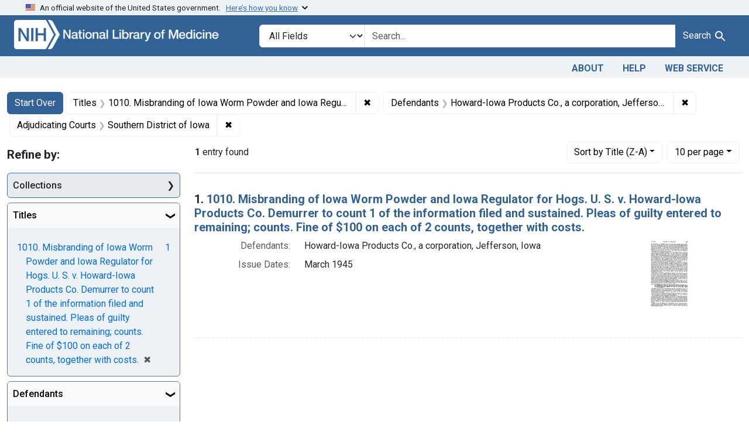

--- FILE ---
content_type: text/html; charset=utf-8
request_url: https://fdanj.nlm.nih.gov/?f%5Bfdanj.adjudicatingcourtjurisdiction%5D%5B%5D=Southern+District+of+Iowa&f%5Bfdanj.defendantnames%5D%5B%5D=Howard-Iowa+Products+Co.%2C+a+corporation%2C+Jefferson%2C+Iowa&f%5Bfdanj.title%5D%5B%5D=1010.+Misbranding+of+Iowa+Worm+Powder+and+Iowa+Regulator+for+Hogs.+U.+S.+v.+Howard-Iowa+Products+Co.+Demurrer+to+count+1+of+the+information+filed+and+sustained.+Pleas+of+guilty+entered+to+remaining%3B+counts.+Fine+of+%24100+on+each+of+2+counts%2C+together+with+costs.&per_page=10&sort=fdanj.title+desc
body_size: 41474
content:

<!DOCTYPE html>
<html class="no-js" lang="en">
  <head>
    <meta charset="utf-8">
    <meta http-equiv="Content-Type" content="text/html; charset=utf-8">
    <meta name="viewport" content="width=device-width, initial-scale=1, shrink-to-fit=no">

    <title>Titles: 1010. Misbranding of Iowa Worm Powder and Iowa Regulator for Hogs. U. S. v. Howard-Iowa Products Co. Demurrer to count 1 of the information filed and sustained. Pleas of guilty entered to remaining; counts. Fine of $100 on each of 2 counts, together with costs. / Defendants: Howard-Iowa Products Co., a corporation, Jefferson, Iowa / Adjudicating Courts: Southern District of Iowa - FDA Notices of Judgment Collection, 1908-1966 Search Results</title>
    <script>
      document.querySelector('html').classList.remove('no-js');
    </script>
    <link href="https://fdanj.nlm.nih.gov/catalog/opensearch.xml" title="FDA Notices of Judgment Collection, 1908-1966" type="application/opensearchdescription+xml" rel="search" />
    <link rel="icon" type="image/x-icon" href="/assets/favicon-b8c01de62c74f0e46699ba411684c7102e20d583c37508a74752f5a737bd2a5c.ico" />
    <link rel="stylesheet" href="/assets/application-a08f397b4bb66538c3c8d1a88af6b3495de2af45fc56c446c3163de73e00287b.css" media="all" data-turbo-track="reload" />
      <script type="importmap" data-turbo-track="reload">{
  "imports": {
    "application": "/assets/application-e930cd5eea7c7fb7d7732c67d3082d167b98fd627254991e2e488888c63633de.js",
    "@hotwired/turbo-rails": "/assets/turbo.min-3e48f1801baf343469811ff2c47889596fb8b7eb6d8fa63c4d81d0b94dc8c16d.js",
    "@hotwired/stimulus": "/assets/stimulus.min-dd364f16ec9504dfb72672295637a1c8838773b01c0b441bd41008124c407894.js",
    "@hotwired/stimulus-loading": "/assets/stimulus-loading-3576ce92b149ad5d6959438c6f291e2426c86df3b874c525b30faad51b0d96b3.js",
    "@github/auto-complete-element": "https://cdn.skypack.dev/@github/auto-complete-element",
    "@popperjs/core": "https://ga.jspm.io/npm:@popperjs/core@2.11.6/dist/umd/popper.min.js",
    "bootstrap": "https://ga.jspm.io/npm:bootstrap@5.3.3/dist/js/bootstrap.js",
    "blacklight/bookmark_toggle": "/assets/blacklight/bookmark_toggle-97b6e8357b4b80f49f7978d752d5b6e7e7f728fe9415742ab71b74418d689fad.js",
    "blacklight/button_focus": "/assets/blacklight/button_focus-9e15a08a7a1886d78f54ed5d25655a8a07a535dcdd4de584da5c6c6d47e4188c.js",
    "blacklight/checkbox_submit": "/assets/blacklight/checkbox_submit-d8871d530e20e9f1e7995d8e48be76cd89dbfa15f029e8dbfcd326e7e41f12f7.js",
    "blacklight/core": "/assets/blacklight/core-65db34d8f13f026bcc00abf2dc79a6d61c981f588e6e43b8ea002108656b0ae2.js",
    "blacklight": "/assets/blacklight/index-267e64c5525f71bbc998c7dcc67340a3a40ae3464988e067f0a65d7a8f5f58b3.js",
    "blacklight/modal": "/assets/blacklight/modal-3e3a850f109e09648271966eade9d9b56bdfd7664251f78805b8b734fd6c9968.js",
    "blacklight/modalForm": "/assets/blacklight/modalForm-02d8c117d37bf34110a491a76d0889980cb960ebfe1c1c2445e9de64e8637fee.js",
    "blacklight/search_context": "/assets/blacklight/search_context-44e4fd3e85c6cd91c9e5ed38ecd310f75a259d38f8f70c0c6ad75644c40097f9.js",
    "controllers/application": "/assets/controllers/application-368d98631bccbf2349e0d4f8269afb3fe9625118341966de054759d96ea86c7e.js",
    "controllers/hello_controller": "/assets/controllers/hello_controller-549135e8e7c683a538c3d6d517339ba470fcfb79d62f738a0a089ba41851a554.js",
    "controllers": "/assets/controllers/index-31a9bee606cbc5cdb1593881f388bbf4c345bf693ea24e124f84b6d5c98ab648.js"
  }
}</script>
<link rel="modulepreload" href="/assets/application-e930cd5eea7c7fb7d7732c67d3082d167b98fd627254991e2e488888c63633de.js">
<link rel="modulepreload" href="/assets/turbo.min-3e48f1801baf343469811ff2c47889596fb8b7eb6d8fa63c4d81d0b94dc8c16d.js">
<link rel="modulepreload" href="/assets/stimulus.min-dd364f16ec9504dfb72672295637a1c8838773b01c0b441bd41008124c407894.js">
<link rel="modulepreload" href="/assets/stimulus-loading-3576ce92b149ad5d6959438c6f291e2426c86df3b874c525b30faad51b0d96b3.js">
<link rel="modulepreload" href="https://cdn.skypack.dev/@github/auto-complete-element">
<link rel="modulepreload" href="https://ga.jspm.io/npm:@popperjs/core@2.11.6/dist/umd/popper.min.js">
<link rel="modulepreload" href="https://ga.jspm.io/npm:bootstrap@5.3.3/dist/js/bootstrap.js">
<link rel="modulepreload" href="/assets/blacklight/bookmark_toggle-97b6e8357b4b80f49f7978d752d5b6e7e7f728fe9415742ab71b74418d689fad.js">
<link rel="modulepreload" href="/assets/blacklight/button_focus-9e15a08a7a1886d78f54ed5d25655a8a07a535dcdd4de584da5c6c6d47e4188c.js">
<link rel="modulepreload" href="/assets/blacklight/checkbox_submit-d8871d530e20e9f1e7995d8e48be76cd89dbfa15f029e8dbfcd326e7e41f12f7.js">
<link rel="modulepreload" href="/assets/blacklight/core-65db34d8f13f026bcc00abf2dc79a6d61c981f588e6e43b8ea002108656b0ae2.js">
<link rel="modulepreload" href="/assets/blacklight/index-267e64c5525f71bbc998c7dcc67340a3a40ae3464988e067f0a65d7a8f5f58b3.js">
<link rel="modulepreload" href="/assets/blacklight/modal-3e3a850f109e09648271966eade9d9b56bdfd7664251f78805b8b734fd6c9968.js">
<link rel="modulepreload" href="/assets/blacklight/modalForm-02d8c117d37bf34110a491a76d0889980cb960ebfe1c1c2445e9de64e8637fee.js">
<link rel="modulepreload" href="/assets/blacklight/search_context-44e4fd3e85c6cd91c9e5ed38ecd310f75a259d38f8f70c0c6ad75644c40097f9.js">
<link rel="modulepreload" href="/assets/controllers/application-368d98631bccbf2349e0d4f8269afb3fe9625118341966de054759d96ea86c7e.js">
<link rel="modulepreload" href="/assets/controllers/hello_controller-549135e8e7c683a538c3d6d517339ba470fcfb79d62f738a0a089ba41851a554.js">
<link rel="modulepreload" href="/assets/controllers/index-31a9bee606cbc5cdb1593881f388bbf4c345bf693ea24e124f84b6d5c98ab648.js">
<script type="module">import "application"</script>

    <!-- Google Tag Manager -->
    <script>(function(w,d,s,l,i){w[l]=w[l]||[];w[l].push({'gtm.start': new Date().getTime(),event:'gtm.js'});var f=d.getElementsByTagName(s)[0], j=d.createElement(s),dl=l!='dataLayer'?'&l='+l:'';j.async=true;j.src='//www.googletagmanager.com/gtm.js?id='+i+dl;f.parentNode.insertBefore(j,f);})(window,document,'script','dataLayer','GTM-MT6MLL');</script>
    <!-- End Google Tag Manager -->

    <meta name="csrf-param" content="authenticity_token" />
<meta name="csrf-token" content="-V43ePlvP-W5hHtMT3PJr21K61LNSbkx9I-YpFa1cTvOR12nNI2sMMPghzHQsHvZxQhnNfB8buIwYHhVubr43w" />
      <meta name="blacklight-search-storage" content="server">
  <meta name="totalResults" content="1" />
<meta name="startIndex" content="0" />
<meta name="itemsPerPage" content="10" />

  <link rel="alternate" type="application/rss+xml" title="RSS for results" href="/catalog.rss?f%5Bfdanj.adjudicatingcourtjurisdiction%5D%5B%5D=Southern+District+of+Iowa&amp;f%5Bfdanj.defendantnames%5D%5B%5D=Howard-Iowa+Products+Co.%2C+a+corporation%2C+Jefferson%2C+Iowa&amp;f%5Bfdanj.title%5D%5B%5D=1010.+Misbranding+of+Iowa+Worm+Powder+and+Iowa+Regulator+for+Hogs.+U.+S.+v.+Howard-Iowa+Products+Co.+Demurrer+to+count+1+of+the+information+filed+and+sustained.+Pleas+of+guilty+entered+to+remaining%3B+counts.+Fine+of+%24100+on+each+of+2+counts%2C+together+with+costs.&amp;per_page=10&amp;sort=fdanj.title+desc" />
  <link rel="alternate" type="application/atom+xml" title="Atom for results" href="/catalog.atom?f%5Bfdanj.adjudicatingcourtjurisdiction%5D%5B%5D=Southern+District+of+Iowa&amp;f%5Bfdanj.defendantnames%5D%5B%5D=Howard-Iowa+Products+Co.%2C+a+corporation%2C+Jefferson%2C+Iowa&amp;f%5Bfdanj.title%5D%5B%5D=1010.+Misbranding+of+Iowa+Worm+Powder+and+Iowa+Regulator+for+Hogs.+U.+S.+v.+Howard-Iowa+Products+Co.+Demurrer+to+count+1+of+the+information+filed+and+sustained.+Pleas+of+guilty+entered+to+remaining%3B+counts.+Fine+of+%24100+on+each+of+2+counts%2C+together+with+costs.&amp;per_page=10&amp;sort=fdanj.title+desc" />
  <link rel="alternate" type="application/json" title="JSON" href="/catalog.json?f%5Bfdanj.adjudicatingcourtjurisdiction%5D%5B%5D=Southern+District+of+Iowa&amp;f%5Bfdanj.defendantnames%5D%5B%5D=Howard-Iowa+Products+Co.%2C+a+corporation%2C+Jefferson%2C+Iowa&amp;f%5Bfdanj.title%5D%5B%5D=1010.+Misbranding+of+Iowa+Worm+Powder+and+Iowa+Regulator+for+Hogs.+U.+S.+v.+Howard-Iowa+Products+Co.+Demurrer+to+count+1+of+the+information+filed+and+sustained.+Pleas+of+guilty+entered+to+remaining%3B+counts.+Fine+of+%24100+on+each+of+2+counts%2C+together+with+costs.&amp;per_page=10&amp;sort=fdanj.title+desc" />

  </head>
  <body class="blacklight-catalog blacklight-catalog-index">
    <!-- Google Tag Manager -->
    <noscript><iframe src="//www.googletagmanager.com/ns.html?id=GTM-MT6MLL" height="0" width="0" style="display:none;visibility:hidden" title="googletagmanager"></iframe></noscript>
    <!-- End Google Tag Manager -->
    <nav id="skip-link" role="navigation" class="visually-hidden-focusable sr-only sr-only-focusable" aria-label="Skip links">
      <div class="container-xl">
        <a class="d-inline-flex p-2 m-1" data-turbolinks="false" href="#search_field">Skip to search</a>
        <a class="d-inline-flex p-2 m-1" data-turbolinks="false" href="#main-container">Skip to main content</a>
            <a class="element-invisible element-focusable rounded-bottom py-2 px-3" data-turbolinks="false" href="#documents">Skip to first result</a>

      </div>
    </nav>
    <header>
  <section class="govt-banner">
    <div class="container-fluid bg-secondary">
      <div class="container">
        <div class="accordion" id="uswdsbanner">
          <div class="accordion-item">
            <h2 class="accordion-header mb-0" id="headingOne">
              <button class="accordion-button shadow-none collapsed" type="button" data-bs-toggle="collapse" data-bs-target="#collapseOne" aria-expanded="true" aria-controls="collapseOne">
                <small> An official website of the United States government. &nbsp; <span class="bluelink">Here’s how you know</span></small>
              </button>
            </h2>
            <div id="collapseOne" class="accordion-collapse collapse" aria-labelledby="headingOne" data-bs-parent="#uswdsbanner">
              <div class="accordion-body">
                <div class="row">
                  <div class="col-lg-6 col-md-12 col-12">
                    <p>
                      <img src="/images/icon-dot-gov.svg" class="img-fluid float-start pe-2 pb-4" alt="Govt building">
                      <strong>Official websites use .gov</strong>
                      <br> A <strong>.gov </strong>website belongs to an official government organization in the United States.
                    </p>
                  </div>
                  <div class="col-lg-6 col-md-12 col-12">
                    <p>
                      <img src="/images/icon-https.svg" class="img-fluid float-start pe-2 pb-4" alt="Secure accsess">
                      <strong>Secure .gov websites use HTTPS</strong>
                      <br> A <strong>lock ( <span class="icon-lock">
                        <svg xmlns="http://www.w3.org/2000/svg" width="14" height="16" viewBox="0 0 52 64" class="usa-banner__lock-image" role="img" aria-labelledby="banner-lock-title-default banner-lock-description-default" focusable="false">
                          <title id="banner-lock-title-default">Lock</title>
                          <desc id="banner-lock-description-default">A locked padlock</desc>
                          <path fill="#000000" fill-rule="evenodd" d="M26 0c10.493 0 19 8.507 19 19v9h3a4 4 0 0 1 4 4v28a4 4 0 0 1-4 4H4a4 4 0 0 1-4-4V32a4 4 0 0 1 4-4h3v-9C7 8.507 15.507 0 26 0zm0 8c-5.979 0-10.843 4.77-10.996 10.712L15 19v9h22v-9c0-6.075-4.925-11-11-11z" />
                        </svg>
                      </span> ) </strong> or <strong>https://</strong> means you’ve safely connected to the .gov website. Share sensitive information only on official, secure websites.
                    </p>
                  </div>
                </div>
              </div>
            </div>
          </div>
        </div>
      </div>
    </div>
  </section>

  <div class="container-fluid bg-primary">
    <div class="container branding">	
      <div class="row py-2">
		    <div class="col-lg-4 col-md-5 mb-1">
          <a href="/" id="anch_0"><img src="/fdanj_logo.png" class="img-fluid" alt="FDA Notices of Judgment Collection, 1908-1966"></a>
        </div>
        <div class="col-lg-8 col-md-7 mt-2">
          <search>
  <form class="search-query-form" action="https://fdanj.nlm.nih.gov/" accept-charset="UTF-8" method="get">
    <input type="hidden" name="per_page" value="10" autocomplete="off" />
<input type="hidden" name="sort" value="fdanj.title desc" autocomplete="off" />
<input type="hidden" name="f[fdanj.title][]" value="1010. Misbranding of Iowa Worm Powder and Iowa Regulator for Hogs. U. S. v. Howard-Iowa Products Co. Demurrer to count 1 of the information filed and sustained. Pleas of guilty entered to remaining; counts. Fine of $100 on each of 2 counts, together with costs." autocomplete="off" />
<input type="hidden" name="f[fdanj.defendantnames][]" value="Howard-Iowa Products Co., a corporation, Jefferson, Iowa" autocomplete="off" />
<input type="hidden" name="f[fdanj.adjudicatingcourtjurisdiction][]" value="Southern District of Iowa" autocomplete="off" />
      <label class="sr-only visually-hidden" for="search_field">Search in</label>
    <div class="input-group">
      

        <select title="Targeted search options" class="custom-select form-select search-field" name="search_field" id="search_field"><option value="all_fields">All Fields</option>
<option value="Title">Title</option>
<option value="Defendant">Defendant</option>
<option value="Product">Product</option>
<option value="Issue Date">Issue Date</option></select>

      <label class="sr-only visually-hidden" for="q">search for</label>
        <auto-complete src="/catalog/suggest" for="autocomplete-popup" class="search-autocomplete-wrapper">
          <input placeholder="Search..." class="search-q q form-control rounded-0" aria-label="search for" aria-autocomplete="list" aria-controls="autocomplete-popup" type="search" name="q" id="q" />
          <ul id="autocomplete-popup" class="dropdown-menu" role="listbox" aria-label="search for" hidden></ul>
        </auto-complete>

      
      <button class="btn btn-primary search-btn" type="submit" id="search" label="Test Search!"><span class="me-sm-1 submit-search-text">Search</span><span class="blacklight-icons blacklight-icons-"><svg xmlns="http://www.w3.org/2000/svg" fill="currentColor" aria-hidden="true" width="24" height="24" viewBox="0 0 24 24">
  <path fill="none" d="M0 0h24v24H0V0z"/><path d="M15.5 14h-.79l-.28-.27C15.41 12.59 16 11.11 16 9.5 16 5.91 13.09 3 9.5 3S3 5.91 3 9.5 5.91 16 9.5 16c1.61 0 3.09-.59 4.23-1.57l.27.28v.79l5 4.99L20.49 19l-4.99-5zm-6 0C7.01 14 5 11.99 5 9.5S7.01 5 9.5 5 14 7.01 14 9.5 11.99 14 9.5 14z"/>
</svg>
</span></button>
    </div>
</form>
</search>

        </div>
      </div>
    </div>
  </div>

  <div class="container-fluid bg-secondary">
    <div class="container">
	    <nav class="navbar navbar-expand navbar-light p-1">
        <ul class="navbar-nav ms-auto">
          <li class="nav-item"><a class="nav-link" href="/about">About</a></li>
          <li class="nav-item"><a class="nav-link" href="/help">Help</a></li>
          <li class="nav-item"><a class="nav-link" href="/web_service">Web Service</a></li>
        </ul>
      </nav>
    </div>  
  </div>

</header>


    <main id="main-container" class="container mt-4" role="main" aria-label="Main content">
        <h1 class="sr-only visually-hidden top-content-title">Search</h1>

  <div id="appliedParams" class="clearfix constraints-container">
    <h2 class="sr-only visually-hidden">Search Constraints</h2>

  <a class="catalog_startOverLink btn btn-primary" href="/">Start Over</a>

    <span class="constraints-label sr-only visually-hidden">You searched for:</span>
    

    <span class="btn-group applied-filter constraint filter filter-fdanj-title">
  <span class="constraint-value btn btn-outline-secondary">
      <span class="filter-name">Titles</span>
      <span class="filter-value" title="1010. Misbranding of Iowa Worm Powder and Iowa Regulator for Hogs. U. S. v. Howard-Iowa Products Co. Demurrer to count 1 of the information filed and sustained. Pleas of guilty entered to remaining; counts. Fine of $100 on each of 2 counts, together with costs.">1010. Misbranding of Iowa Worm Powder and Iowa Regulator for Hogs. U. S. v. Howard-Iowa Products Co. Demurrer to count 1 of the information filed and sustained. Pleas of guilty entered to remaining; counts. Fine of $100 on each of 2 counts, together with costs.</span>
  </span>
    <a class="btn btn-outline-secondary remove" href="https://fdanj.nlm.nih.gov/?f%5Bfdanj.adjudicatingcourtjurisdiction%5D%5B%5D=Southern+District+of+Iowa&amp;f%5Bfdanj.defendantnames%5D%5B%5D=Howard-Iowa+Products+Co.%2C+a+corporation%2C+Jefferson%2C+Iowa&amp;per_page=10&amp;sort=fdanj.title+desc">
      <span class="remove-icon" aria-hidden="true">✖</span>
      <span class="sr-only visually-hidden">
        Remove constraint Titles: 1010. Misbranding of Iowa Worm Powder and Iowa Regulator for Hogs. U. S. v. Howard-Iowa Products Co. Demurrer to count 1 of the information filed and sustained. Pleas of guilty entered to remaining; counts. Fine of $100 on each of 2 counts, together with costs.
      </span>
</a></span>

<span class="btn-group applied-filter constraint filter filter-fdanj-defendantnames">
  <span class="constraint-value btn btn-outline-secondary">
      <span class="filter-name">Defendants</span>
      <span class="filter-value" title="Howard-Iowa Products Co., a corporation, Jefferson, Iowa">Howard-Iowa Products Co., a corporation, Jefferson, Iowa</span>
  </span>
    <a class="btn btn-outline-secondary remove" href="https://fdanj.nlm.nih.gov/?f%5Bfdanj.adjudicatingcourtjurisdiction%5D%5B%5D=Southern+District+of+Iowa&amp;f%5Bfdanj.title%5D%5B%5D=1010.+Misbranding+of+Iowa+Worm+Powder+and+Iowa+Regulator+for+Hogs.+U.+S.+v.+Howard-Iowa+Products+Co.+Demurrer+to+count+1+of+the+information+filed+and+sustained.+Pleas+of+guilty+entered+to+remaining%3B+counts.+Fine+of+%24100+on+each+of+2+counts%2C+together+with+costs.&amp;per_page=10&amp;sort=fdanj.title+desc">
      <span class="remove-icon" aria-hidden="true">✖</span>
      <span class="sr-only visually-hidden">
        Remove constraint Defendants: Howard-Iowa Products Co., a corporation, Jefferson, Iowa
      </span>
</a></span>

<span class="btn-group applied-filter constraint filter filter-fdanj-adjudicatingcourtjurisdiction">
  <span class="constraint-value btn btn-outline-secondary">
      <span class="filter-name">Adjudicating Courts</span>
      <span class="filter-value" title="Southern District of Iowa">Southern District of Iowa</span>
  </span>
    <a class="btn btn-outline-secondary remove" href="https://fdanj.nlm.nih.gov/?f%5Bfdanj.defendantnames%5D%5B%5D=Howard-Iowa+Products+Co.%2C+a+corporation%2C+Jefferson%2C+Iowa&amp;f%5Bfdanj.title%5D%5B%5D=1010.+Misbranding+of+Iowa+Worm+Powder+and+Iowa+Regulator+for+Hogs.+U.+S.+v.+Howard-Iowa+Products+Co.+Demurrer+to+count+1+of+the+information+filed+and+sustained.+Pleas+of+guilty+entered+to+remaining%3B+counts.+Fine+of+%24100+on+each+of+2+counts%2C+together+with+costs.&amp;per_page=10&amp;sort=fdanj.title+desc">
      <span class="remove-icon" aria-hidden="true">✖</span>
      <span class="sr-only visually-hidden">
        Remove constraint Adjudicating Courts: Southern District of Iowa
      </span>
</a></span>



</div>



      <div class="row">
  <div class="col-md-12">
    <div id="main-flashes" class="">
      <div class="flash_messages">
    
    
    
    
</div>

    </div>
  </div>
</div>


      <div class="row">
            <section id="content" class="col-lg-9 order-last" aria-label="search results">
      
  





<div id="sortAndPerPage" class="sort-pagination d-md-flex justify-content-between" role="navigation" aria-label="Results navigation">
  <section class="paginate-section">
      <div class="page-links">
      <span class="page-entries">
        <strong>1</strong> entry found
      </span>
    </div> 

</section>

  <div class="search-widgets">
        <div id="sort-dropdown" class="btn-group sort-dropdown">
  <button name="button" type="submit" class="btn btn-outline-secondary dropdown-toggle" aria-expanded="false" data-toggle="dropdown" data-bs-toggle="dropdown">Sort<span class="d-none d-sm-inline"> by Title (Z-A)</span><span class="caret"></span></button>

  <div class="dropdown-menu" role="menu">
      <a class="dropdown-item " role="menuitem" href="/?f%5Bfdanj.adjudicatingcourtjurisdiction%5D%5B%5D=Southern+District+of+Iowa&amp;f%5Bfdanj.defendantnames%5D%5B%5D=Howard-Iowa+Products+Co.%2C+a+corporation%2C+Jefferson%2C+Iowa&amp;f%5Bfdanj.title%5D%5B%5D=1010.+Misbranding+of+Iowa+Worm+Powder+and+Iowa+Regulator+for+Hogs.+U.+S.+v.+Howard-Iowa+Products+Co.+Demurrer+to+count+1+of+the+information+filed+and+sustained.+Pleas+of+guilty+entered+to+remaining%3B+counts.+Fine+of+%24100+on+each+of+2+counts%2C+together+with+costs.&amp;per_page=10&amp;sort=score+desc">Relevance</a>
      <a class="dropdown-item " role="menuitem" href="/?f%5Bfdanj.adjudicatingcourtjurisdiction%5D%5B%5D=Southern+District+of+Iowa&amp;f%5Bfdanj.defendantnames%5D%5B%5D=Howard-Iowa+Products+Co.%2C+a+corporation%2C+Jefferson%2C+Iowa&amp;f%5Bfdanj.title%5D%5B%5D=1010.+Misbranding+of+Iowa+Worm+Powder+and+Iowa+Regulator+for+Hogs.+U.+S.+v.+Howard-Iowa+Products+Co.+Demurrer+to+count+1+of+the+information+filed+and+sustained.+Pleas+of+guilty+entered+to+remaining%3B+counts.+Fine+of+%24100+on+each+of+2+counts%2C+together+with+costs.&amp;per_page=10&amp;sort=fdanj.title+asc">Title (A-Z)</a>
      <a class="dropdown-item active" role="menuitem" aria-current="page" href="/?f%5Bfdanj.adjudicatingcourtjurisdiction%5D%5B%5D=Southern+District+of+Iowa&amp;f%5Bfdanj.defendantnames%5D%5B%5D=Howard-Iowa+Products+Co.%2C+a+corporation%2C+Jefferson%2C+Iowa&amp;f%5Bfdanj.title%5D%5B%5D=1010.+Misbranding+of+Iowa+Worm+Powder+and+Iowa+Regulator+for+Hogs.+U.+S.+v.+Howard-Iowa+Products+Co.+Demurrer+to+count+1+of+the+information+filed+and+sustained.+Pleas+of+guilty+entered+to+remaining%3B+counts.+Fine+of+%24100+on+each+of+2+counts%2C+together+with+costs.&amp;per_page=10&amp;sort=fdanj.title+desc">Title (Z-A)</a>
  </div>
</div>



        <span class="sr-only visually-hidden">Number of results to display per page</span>
  <div id="per_page-dropdown" class="btn-group per_page-dropdown">
  <button name="button" type="submit" class="btn btn-outline-secondary dropdown-toggle" aria-expanded="false" data-toggle="dropdown" data-bs-toggle="dropdown">10<span class="sr-only visually-hidden"> per page</span><span class="d-none d-sm-inline"> per page</span><span class="caret"></span></button>

  <div class="dropdown-menu" role="menu">
      <a class="dropdown-item active" role="menuitem" aria-current="page" href="/?f%5Bfdanj.adjudicatingcourtjurisdiction%5D%5B%5D=Southern+District+of+Iowa&amp;f%5Bfdanj.defendantnames%5D%5B%5D=Howard-Iowa+Products+Co.%2C+a+corporation%2C+Jefferson%2C+Iowa&amp;f%5Bfdanj.title%5D%5B%5D=1010.+Misbranding+of+Iowa+Worm+Powder+and+Iowa+Regulator+for+Hogs.+U.+S.+v.+Howard-Iowa+Products+Co.+Demurrer+to+count+1+of+the+information+filed+and+sustained.+Pleas+of+guilty+entered+to+remaining%3B+counts.+Fine+of+%24100+on+each+of+2+counts%2C+together+with+costs.&amp;per_page=10&amp;sort=fdanj.title+desc">10<span class="sr-only visually-hidden"> per page</span></a>
      <a class="dropdown-item " role="menuitem" href="/?f%5Bfdanj.adjudicatingcourtjurisdiction%5D%5B%5D=Southern+District+of+Iowa&amp;f%5Bfdanj.defendantnames%5D%5B%5D=Howard-Iowa+Products+Co.%2C+a+corporation%2C+Jefferson%2C+Iowa&amp;f%5Bfdanj.title%5D%5B%5D=1010.+Misbranding+of+Iowa+Worm+Powder+and+Iowa+Regulator+for+Hogs.+U.+S.+v.+Howard-Iowa+Products+Co.+Demurrer+to+count+1+of+the+information+filed+and+sustained.+Pleas+of+guilty+entered+to+remaining%3B+counts.+Fine+of+%24100+on+each+of+2+counts%2C+together+with+costs.&amp;per_page=20&amp;sort=fdanj.title+desc">20<span class="sr-only visually-hidden"> per page</span></a>
      <a class="dropdown-item " role="menuitem" href="/?f%5Bfdanj.adjudicatingcourtjurisdiction%5D%5B%5D=Southern+District+of+Iowa&amp;f%5Bfdanj.defendantnames%5D%5B%5D=Howard-Iowa+Products+Co.%2C+a+corporation%2C+Jefferson%2C+Iowa&amp;f%5Bfdanj.title%5D%5B%5D=1010.+Misbranding+of+Iowa+Worm+Powder+and+Iowa+Regulator+for+Hogs.+U.+S.+v.+Howard-Iowa+Products+Co.+Demurrer+to+count+1+of+the+information+filed+and+sustained.+Pleas+of+guilty+entered+to+remaining%3B+counts.+Fine+of+%24100+on+each+of+2+counts%2C+together+with+costs.&amp;per_page=50&amp;sort=fdanj.title+desc">50<span class="sr-only visually-hidden"> per page</span></a>
      <a class="dropdown-item " role="menuitem" href="/?f%5Bfdanj.adjudicatingcourtjurisdiction%5D%5B%5D=Southern+District+of+Iowa&amp;f%5Bfdanj.defendantnames%5D%5B%5D=Howard-Iowa+Products+Co.%2C+a+corporation%2C+Jefferson%2C+Iowa&amp;f%5Bfdanj.title%5D%5B%5D=1010.+Misbranding+of+Iowa+Worm+Powder+and+Iowa+Regulator+for+Hogs.+U.+S.+v.+Howard-Iowa+Products+Co.+Demurrer+to+count+1+of+the+information+filed+and+sustained.+Pleas+of+guilty+entered+to+remaining%3B+counts.+Fine+of+%24100+on+each+of+2+counts%2C+together+with+costs.&amp;per_page=100&amp;sort=fdanj.title+desc">100<span class="sr-only visually-hidden"> per page</span></a>
  </div>
</div>


      

</div>
</div>


<h2 class="sr-only visually-hidden">Search Results</h2>

  <div id="documents" class="documents-list">
  <article data-document-id="ddnj01010" data-document-counter="1" itemscope="itemscope" itemtype="http://schema.org/Thing" class="document document-position-1">
  
    <div class="document-main-section">
      <header class="documentHeader row">
  <h3 class="index_title document-title-heading col">

    <span class="document-counter">1. </span><a data-context-href="/catalog/ddnj01010/track?counter=1&amp;document_id=ddnj01010&amp;per_page=10&amp;search_id=222371" data-context-method="post" data-turbo-prefetch="false" itemprop="name" href="/catalog/ddnj01010">1010. Misbranding of Iowa Worm Powder and Iowa Regulator for Hogs. U. S. v. Howard-Iowa Products Co. Demurrer to count 1 of the information filed and sustained. Pleas of guilty entered to remaining; counts. Fine of $100 on each of 2 counts, together with costs.</a>
</h3>
    
</header>

      
      
      <div class="container">
        <div class="row">
          <div class="col col-md-9">
            
<dl class="document-metadata dl-invert row">    <dt class="blacklight-fdanj-defendantnames col-md-3">    Defendants:
</dt>
  <dd class="col-md-9 blacklight-fdanj-defendantnames">    Howard-Iowa Products Co., a corporation, Jefferson, Iowa
</dd>

    <dt class="blacklight-fdanj-caseissuedate col-md-3">    Issue Dates:
</dt>
  <dd class="col-md-9 blacklight-fdanj-caseissuedate">    March 1945
</dd>

</dl>


              
          </div>
          <div class="col col-md-3">
            
  <div class="document-thumbnail">
    <a data-context-href="/catalog/ddnj01010/track?counter=1&amp;document_id=ddnj01010&amp;per_page=10&amp;search_id=222371" data-context-method="post" data-turbo-prefetch="false" aria-hidden="true" tabindex="-1" href="/catalog/ddnj01010"><img alt="ddnj01010" src="/thumb/nlm:fdanjid-ddnj01010-case" /></a>
  </div>

          </div>
        </div>
      </div>
    </div>
  
</article>
</div>





    </section>

    <section id="sidebar" class="page-sidebar col-lg-3 order-first" aria-label="limit your search">
        <search>
    <div id="facets" class="facets sidenav facets-toggleable-md">
  <div class="facets-header">
    <h2 class="facets-heading">Refine by:</h2>

    <button class="navbar-toggler navbar-toggler-right" type="button" data-toggle="collapse" data-target="#facet-panel-collapse" data-bs-toggle="collapse" data-bs-target="#facet-panel-collapse" aria-controls="facet-panel-collapse" aria-expanded="false">
      <span data-show-label>Show facets</span>
      <span data-hide-label>Hide facets</span>
</button>  </div>

  <div id="facet-panel-collapse" class="facets-collapse collapse">
            <div class="card facet-limit blacklight-fdanj.collection ">
  <h3 class="card-header p-0 facet-field-heading" id="facet-fdanj-collection-header">
    <button
      type="button"
      class="btn w-100 d-block btn-block p-2 text-start text-left collapse-toggle collapsed"
      data-toggle="collapse"
      data-bs-toggle="collapse"
      data-target="#facet-fdanj-collection"
      data-bs-target="#facet-fdanj-collection"
      aria-expanded="false"
      arial-controls="facet-fdanj-collection"
    >
          Collections

    </button>
  </h3>
  <div id="facet-fdanj-collection" role="region" aria-labelledby="facet-fdanj-collection-header" class="panel-collapse facet-content collapse ">
    <div class="card-body">
          
    <ul class="facet-values list-unstyled">
      <li><span class="facet-label"><a class="facet-select" rel="nofollow" href="/?f%5Bfdanj.adjudicatingcourtjurisdiction%5D%5B%5D=Southern+District+of+Iowa&amp;f%5Bfdanj.collection%5D%5B%5D=ddnj&amp;f%5Bfdanj.defendantnames%5D%5B%5D=Howard-Iowa+Products+Co.%2C+a+corporation%2C+Jefferson%2C+Iowa&amp;f%5Bfdanj.title%5D%5B%5D=1010.+Misbranding+of+Iowa+Worm+Powder+and+Iowa+Regulator+for+Hogs.+U.+S.+v.+Howard-Iowa+Products+Co.+Demurrer+to+count+1+of+the+information+filed+and+sustained.+Pleas+of+guilty+entered+to+remaining%3B+counts.+Fine+of+%24100+on+each+of+2+counts%2C+together+with+costs.&amp;per_page=10&amp;sort=fdanj.title+desc">Drugs and Devices, 1940-1963</a></span><span class="facet-count">1</span></li>
    </ul>


    </div>
  </div>
</div>
<div class="card facet-limit blacklight-fdanj.title facet-limit-active">
  <h3 class="card-header p-0 facet-field-heading" id="facet-fdanj-title-header">
    <button
      type="button"
      class="btn w-100 d-block btn-block p-2 text-start text-left collapse-toggle "
      data-toggle="collapse"
      data-bs-toggle="collapse"
      data-target="#facet-fdanj-title"
      data-bs-target="#facet-fdanj-title"
      aria-expanded="true"
      arial-controls="facet-fdanj-title"
    >
          Titles

    </button>
  </h3>
  <div id="facet-fdanj-title" role="region" aria-labelledby="facet-fdanj-title-header" class="panel-collapse facet-content collapse show">
    <div class="card-body">
          
    <ul class="facet-values list-unstyled">
      <li><span class="facet-label"><span class="selected">1010. Misbranding of Iowa Worm Powder and Iowa Regulator for Hogs. U. S. v. Howard-Iowa Products Co. Demurrer to count 1 of the information filed and sustained. Pleas of guilty entered to remaining; counts. Fine of $100 on each of 2 counts, together with costs.</span><a class="remove" rel="nofollow" href="https://fdanj.nlm.nih.gov/?f%5Bfdanj.adjudicatingcourtjurisdiction%5D%5B%5D=Southern+District+of+Iowa&amp;f%5Bfdanj.defendantnames%5D%5B%5D=Howard-Iowa+Products+Co.%2C+a+corporation%2C+Jefferson%2C+Iowa&amp;per_page=10&amp;sort=fdanj.title+desc"><span class="remove-icon" aria-hidden="true">✖</span><span class="sr-only visually-hidden">[remove]</span></a></span><span class="selected facet-count">1</span></li>
    </ul>


    </div>
  </div>
</div>
<div class="card facet-limit blacklight-fdanj.defendantnames facet-limit-active">
  <h3 class="card-header p-0 facet-field-heading" id="facet-fdanj-defendantnames-header">
    <button
      type="button"
      class="btn w-100 d-block btn-block p-2 text-start text-left collapse-toggle "
      data-toggle="collapse"
      data-bs-toggle="collapse"
      data-target="#facet-fdanj-defendantnames"
      data-bs-target="#facet-fdanj-defendantnames"
      aria-expanded="true"
      arial-controls="facet-fdanj-defendantnames"
    >
          Defendants

    </button>
  </h3>
  <div id="facet-fdanj-defendantnames" role="region" aria-labelledby="facet-fdanj-defendantnames-header" class="panel-collapse facet-content collapse show">
    <div class="card-body">
          
    <ul class="facet-values list-unstyled">
      <li><span class="facet-label"><span class="selected">Howard-Iowa Products Co., a corporation, Jefferson, Iowa</span><a class="remove" rel="nofollow" href="https://fdanj.nlm.nih.gov/?f%5Bfdanj.adjudicatingcourtjurisdiction%5D%5B%5D=Southern+District+of+Iowa&amp;f%5Bfdanj.title%5D%5B%5D=1010.+Misbranding+of+Iowa+Worm+Powder+and+Iowa+Regulator+for+Hogs.+U.+S.+v.+Howard-Iowa+Products+Co.+Demurrer+to+count+1+of+the+information+filed+and+sustained.+Pleas+of+guilty+entered+to+remaining%3B+counts.+Fine+of+%24100+on+each+of+2+counts%2C+together+with+costs.&amp;per_page=10&amp;sort=fdanj.title+desc"><span class="remove-icon" aria-hidden="true">✖</span><span class="sr-only visually-hidden">[remove]</span></a></span><span class="selected facet-count">1</span></li>
    </ul>


    </div>
  </div>
</div>
<div class="card facet-limit blacklight-fdanj.casekeywords ">
  <h3 class="card-header p-0 facet-field-heading" id="facet-fdanj-casekeywords-header">
    <button
      type="button"
      class="btn w-100 d-block btn-block p-2 text-start text-left collapse-toggle collapsed"
      data-toggle="collapse"
      data-bs-toggle="collapse"
      data-target="#facet-fdanj-casekeywords"
      data-bs-target="#facet-fdanj-casekeywords"
      aria-expanded="false"
      arial-controls="facet-fdanj-casekeywords"
    >
          Product Keywords

    </button>
  </h3>
  <div id="facet-fdanj-casekeywords" role="region" aria-labelledby="facet-fdanj-casekeywords-header" class="panel-collapse facet-content collapse ">
    <div class="card-body">
          
    <ul class="facet-values list-unstyled">
      <li><span class="facet-label"><a class="facet-select" rel="nofollow" href="/?f%5Bfdanj.adjudicatingcourtjurisdiction%5D%5B%5D=Southern+District+of+Iowa&amp;f%5Bfdanj.casekeywords%5D%5B%5D=Iowa+Worm+Powder+and+Iowa+Regulator+for+Hogs&amp;f%5Bfdanj.defendantnames%5D%5B%5D=Howard-Iowa+Products+Co.%2C+a+corporation%2C+Jefferson%2C+Iowa&amp;f%5Bfdanj.title%5D%5B%5D=1010.+Misbranding+of+Iowa+Worm+Powder+and+Iowa+Regulator+for+Hogs.+U.+S.+v.+Howard-Iowa+Products+Co.+Demurrer+to+count+1+of+the+information+filed+and+sustained.+Pleas+of+guilty+entered+to+remaining%3B+counts.+Fine+of+%24100+on+each+of+2+counts%2C+together+with+costs.&amp;per_page=10&amp;sort=fdanj.title+desc">Iowa Worm Powder and Iowa Regulator for Hogs</a></span><span class="facet-count">1</span></li>
    </ul>


    </div>
  </div>
</div>
<div class="card facet-limit blacklight-fdanj.caseissuedate ">
  <h3 class="card-header p-0 facet-field-heading" id="facet-fdanj-caseissuedate-header">
    <button
      type="button"
      class="btn w-100 d-block btn-block p-2 text-start text-left collapse-toggle collapsed"
      data-toggle="collapse"
      data-bs-toggle="collapse"
      data-target="#facet-fdanj-caseissuedate"
      data-bs-target="#facet-fdanj-caseissuedate"
      aria-expanded="false"
      arial-controls="facet-fdanj-caseissuedate"
    >
          Issue Dates

    </button>
  </h3>
  <div id="facet-fdanj-caseissuedate" role="region" aria-labelledby="facet-fdanj-caseissuedate-header" class="panel-collapse facet-content collapse ">
    <div class="card-body">
          
    <ul class="facet-values list-unstyled">
      <li><span class="facet-label"><a class="facet-select" rel="nofollow" href="/?f%5Bfdanj.adjudicatingcourtjurisdiction%5D%5B%5D=Southern+District+of+Iowa&amp;f%5Bfdanj.caseissuedate%5D%5B%5D=March+1945&amp;f%5Bfdanj.defendantnames%5D%5B%5D=Howard-Iowa+Products+Co.%2C+a+corporation%2C+Jefferson%2C+Iowa&amp;f%5Bfdanj.title%5D%5B%5D=1010.+Misbranding+of+Iowa+Worm+Powder+and+Iowa+Regulator+for+Hogs.+U.+S.+v.+Howard-Iowa+Products+Co.+Demurrer+to+count+1+of+the+information+filed+and+sustained.+Pleas+of+guilty+entered+to+remaining%3B+counts.+Fine+of+%24100+on+each+of+2+counts%2C+together+with+costs.&amp;per_page=10&amp;sort=fdanj.title+desc">March 1945</a></span><span class="facet-count">1</span></li>
    </ul>


    </div>
  </div>
</div>
<div class="card facet-limit blacklight-fdanj.adjudicatingcourtjurisdiction facet-limit-active">
  <h3 class="card-header p-0 facet-field-heading" id="facet-fdanj-adjudicatingcourtjurisdiction-header">
    <button
      type="button"
      class="btn w-100 d-block btn-block p-2 text-start text-left collapse-toggle "
      data-toggle="collapse"
      data-bs-toggle="collapse"
      data-target="#facet-fdanj-adjudicatingcourtjurisdiction"
      data-bs-target="#facet-fdanj-adjudicatingcourtjurisdiction"
      aria-expanded="true"
      arial-controls="facet-fdanj-adjudicatingcourtjurisdiction"
    >
          Adjudicating Courts

    </button>
  </h3>
  <div id="facet-fdanj-adjudicatingcourtjurisdiction" role="region" aria-labelledby="facet-fdanj-adjudicatingcourtjurisdiction-header" class="panel-collapse facet-content collapse show">
    <div class="card-body">
          
    <ul class="facet-values list-unstyled">
      <li><span class="facet-label"><span class="selected">Southern District of Iowa</span><a class="remove" rel="nofollow" href="https://fdanj.nlm.nih.gov/?f%5Bfdanj.defendantnames%5D%5B%5D=Howard-Iowa+Products+Co.%2C+a+corporation%2C+Jefferson%2C+Iowa&amp;f%5Bfdanj.title%5D%5B%5D=1010.+Misbranding+of+Iowa+Worm+Powder+and+Iowa+Regulator+for+Hogs.+U.+S.+v.+Howard-Iowa+Products+Co.+Demurrer+to+count+1+of+the+information+filed+and+sustained.+Pleas+of+guilty+entered+to+remaining%3B+counts.+Fine+of+%24100+on+each+of+2+counts%2C+together+with+costs.&amp;per_page=10&amp;sort=fdanj.title+desc"><span class="remove-icon" aria-hidden="true">✖</span><span class="sr-only visually-hidden">[remove]</span></a></span><span class="selected facet-count">1</span></li>
    </ul>


    </div>
  </div>
</div>


  </div>
</div></search>


    </section>

      </div>
    </main>

    <footer class="footer bg-primary text-white">
<div class="container-fluid">
  <div class="container pt-2">
    <div class="row mt-3">
	  <div class="col-md-3 col-sm-6 col-6">
        <p><a href="https://www.nlm.nih.gov/socialmedia/index.html" class="text-white" id="anch_75">Connect with NLM</a></p>
        <ul class="list-inline social_media">
          <li class="list-inline-item"><a title="External link: please review our privacy policy." href="https://www.facebook.com/nationallibraryofmedicine"><img src="/images/facebook.svg" class="img-fluid bg-secondary" alt="Facebook"></a></li>
          <li class="list-inline-item"><a title="External link: please review our privacy policy." href="https://www.linkedin.com/company/national-library-of-medicine-nlm/"><img src="/images/linkedin.svg" class="img-fluid bg-secondary" alt="LinkedIn"></a></li>
          <li class="list-inline-item"><a title="External link: please review our privacy policy." href="https://x.com/NLM_NIH"><img src="/images/x.svg" class="img-fluid bg-secondary" alt="X (Formerly Twitter)"></a></li>
          <li class="list-inline-item"><a title="External link: please review our privacy policy." href="https://www.youtube.com/user/NLMNIH"><img src="/images/youtube.svg" class="img-fluid bg-secondary" alt="YouTube"></a></li>
        </ul>
      </div>
      <div class="col-md-3 col-sm-6 col-6">
        <p class="address_footer text-white">National Library of Medicine<br>
        <a href="//www.google.com/maps/place/8600+Rockville+Pike,+Bethesda,+MD+20894/@38.9959508,-77.101021,17z/data=!3m1!4b1!4m5!3m4!1s0x89b7c95e25765ddb:0x19156f88b27635b8!8m2!3d38.9959508!4d-77.0988323" class="text-white" id="anch_77">8600 Rockville Pike <br>Bethesda, MD 20894</a></p>
      </div>	  
      <div class="col-md-3 col-sm-6 col-6">
        <p><a href="//www.nlm.nih.gov/web_policies.html" class="text-white" id="anch_78">Web Policies</a><br>
        <a href="//www.nih.gov/institutes-nih/nih-office-director/office-communications-public-liaison/freedom-information-act-office" class="text-white" id="anch_79">FOIA</a><br>
        <a href="//www.hhs.gov/vulnerability-disclosure-policy/index.html" class="text-white" id="anch_80">HHS Vulnerability Disclosure</a></p>
      </div>
	    <div class="col-md-3 col-sm-6 col-6">
        <p><a class="supportLink text-white" href="//support.nlm.nih.gov?from=https://fdanj.nlm.nih.gov/?f%5Bfdanj.adjudicatingcourtjurisdiction%5D%5B%5D=Southern+District+of+Iowa&amp;f%5Bfdanj.defendantnames%5D%5B%5D=Howard-Iowa+Products+Co.%2C+a+corporation%2C+Jefferson%2C+Iowa&amp;f%5Bfdanj.title%5D%5B%5D=1010.+Misbranding+of+Iowa+Worm+Powder+and+Iowa+Regulator+for+Hogs.+U.+S.+v.+Howard-Iowa+Products+Co.+Demurrer+to+count+1+of+the+information+filed+and+sustained.+Pleas+of+guilty+entered+to+remaining%3B+counts.+Fine+of+%24100+on+each+of+2+counts%2C+together+with+costs.&amp;per_page=10&amp;sort=fdanj.title+desc" id="anch_81">NLM Support Center</a> <br>
        <a href="//www.nlm.nih.gov/accessibility.html" class="text-white" id="anch_82">Accessibility</a><br>
        <a href="//www.nlm.nih.gov/careers/careers.html" class="text-white" id="anch_83">Careers</a></p>
      </div>
    </div>
    <div class="row">
      <div class="col-lg-12">
        <p class="mt-2 text-center"> <a class="text-white" href="//www.nlm.nih.gov/" id="anch_84">NLM</a> | <a class="text-white" href="https://www.nih.gov/" id="anch_85">NIH</a> | <a class="text-white" href="https://www.hhs.gov/" id="anch_86">HHS</a> | <a class="text-white" href="https://www.usa.gov/" id="anch_87">USA.gov</a></p>
      </div>
    </div>
  </div>
  </div>
</footer>
    <dialog id="blacklight-modal" class="modal" data-turbo="false">
  <div class="modal-dialog modal-lg">
    <div class="modal-content">
    </div>
  </div>
</dialog>

  </body>
</html>
